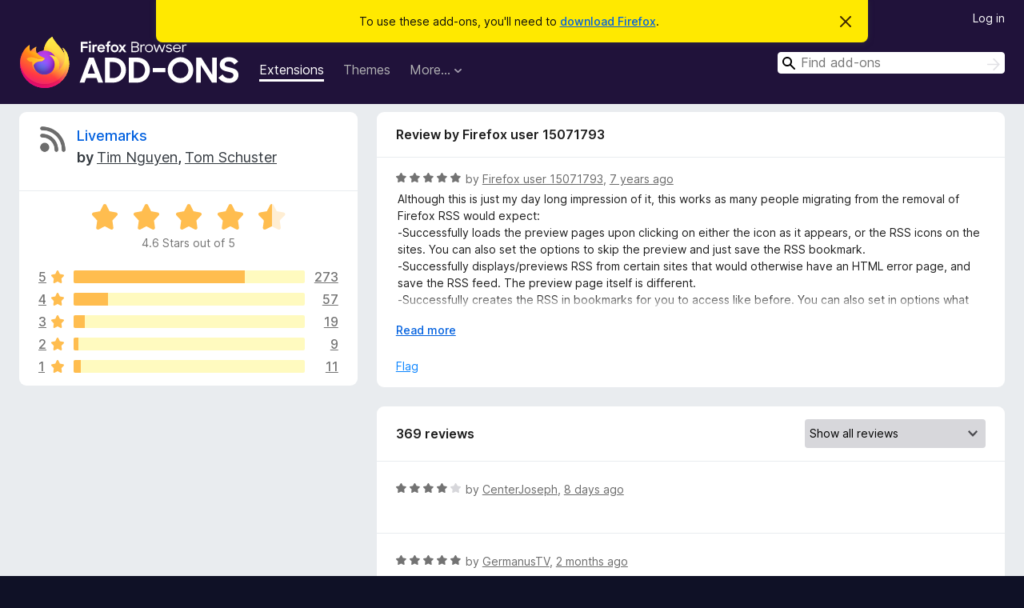

--- FILE ---
content_type: text/html; charset=utf-8
request_url: https://addons.mozilla.org/en-GB/firefox/addon/livemarks/reviews/1372362/
body_size: 10695
content:
<!DOCTYPE html>
<html lang="en-GB" dir="ltr"><head><title data-react-helmet="true">Reviews for Livemarks – Add-ons for Firefox (en-GB)</title><meta charSet="utf-8"/><meta name="viewport" content="width=device-width, initial-scale=1"/><link href="/static-frontend/Inter-roman-subset-en_de_fr_ru_es_pt_pl_it.var.2ce5ad921c3602b1e5370b3c86033681.woff2" crossorigin="anonymous" rel="preload" as="font" type="font/woff2"/><link href="/static-frontend/amo-2c9b371cc4de1aad916e.css" integrity="sha512-xpIl0TE0BdHR7KIMx6yfLd2kiIdWqrmXT81oEQ2j3ierwSeZB5WzmlhM7zJEHvI5XqPZYwMlGu/Pk0f13trpzQ==" crossorigin="anonymous" rel="stylesheet" type="text/css"/><meta data-react-helmet="true" name="description" content="Reviews and ratings for Livemarks. Find out what other users think about Livemarks and add it to your Firefox Browser."/><meta data-react-helmet="true" name="robots" content="noindex, follow"/><link rel="shortcut icon" href="/favicon.ico?v=3"/><link data-react-helmet="true" title="Firefox Add-ons" rel="search" type="application/opensearchdescription+xml" href="/en-GB/firefox/opensearch.xml"/></head><body><div id="react-view"><div class="Page-amo"><header class="Header"><div class="Notice Notice-warning GetFirefoxBanner Notice-dismissible"><div class="Notice-icon"></div><div class="Notice-column"><div class="Notice-content"><p class="Notice-text"><span class="GetFirefoxBanner-content">To use these add-ons, you&#x27;ll need to <a class="Button Button--none GetFirefoxBanner-button" href="https://www.mozilla.org/firefox/download/thanks/?s=direct&amp;utm_campaign=amo-fx-cta&amp;utm_content=banner-download-button&amp;utm_medium=referral&amp;utm_source=addons.mozilla.org">download Firefox</a>.</span></p></div></div><div class="Notice-dismisser"><button class="Button Button--none Notice-dismisser-button" type="submit"><span class="Icon Icon-inline-content IconXMark Notice-dismisser-icon"><span class="visually-hidden">Dismiss this notice</span><svg class="IconXMark-svg" version="1.1" xmlns="http://www.w3.org/2000/svg" xmlns:xlink="http://www.w3.org/1999/xlink"><g class="IconXMark-path" transform="translate(-1.000000, -1.000000)" fill="#0C0C0D"><path d="M1.293,2.707 C1.03304342,2.45592553 0.928787403,2.08412211 1.02030284,1.73449268 C1.11181828,1.38486324 1.38486324,1.11181828 1.73449268,1.02030284 C2.08412211,0.928787403 2.45592553,1.03304342 2.707,1.293 L8,6.586 L13.293,1.293 C13.5440745,1.03304342 13.9158779,0.928787403 14.2655073,1.02030284 C14.6151368,1.11181828 14.8881817,1.38486324 14.9796972,1.73449268 C15.0712126,2.08412211 14.9669566,2.45592553 14.707,2.707 L9.414,8 L14.707,13.293 C15.0859722,13.6853789 15.0805524,14.3090848 14.6948186,14.6948186 C14.3090848,15.0805524 13.6853789,15.0859722 13.293,14.707 L8,9.414 L2.707,14.707 C2.31462111,15.0859722 1.69091522,15.0805524 1.30518142,14.6948186 C0.919447626,14.3090848 0.91402779,13.6853789 1.293,13.293 L6.586,8 L1.293,2.707 Z"></path></g></svg></span></button></div></div><div class="Header-wrapper"><div class="Header-content"><a class="Header-title" href="/en-GB/firefox/"><span class="visually-hidden">Firefox Browser Add-ons</span></a></div><ul class="SectionLinks Header-SectionLinks"><li><a class="SectionLinks-link SectionLinks-link-extension SectionLinks-link--active" href="/en-GB/firefox/extensions/">Extensions</a></li><li><a class="SectionLinks-link SectionLinks-link-theme" href="/en-GB/firefox/themes/">Themes</a></li><li><div class="DropdownMenu SectionLinks-link SectionLinks-dropdown"><button class="DropdownMenu-button" title="More…" type="button" aria-haspopup="true"><span class="DropdownMenu-button-text">More…</span><span class="Icon Icon-inverted-caret"></span></button><ul class="DropdownMenu-items" aria-hidden="true" aria-label="submenu"><li class="DropdownMenuItem DropdownMenuItem-section SectionLinks-subheader">for Firefox</li><li class="DropdownMenuItem DropdownMenuItem-link"><a class="SectionLinks-dropdownlink" href="/en-GB/firefox/language-tools/">Dictionaries &amp; Language Packs</a></li><li class="DropdownMenuItem DropdownMenuItem-section SectionLinks-subheader">Other Browser Sites</li><li class="DropdownMenuItem DropdownMenuItem-link"><a class="SectionLinks-clientApp-android" data-clientapp="android" href="/en-GB/android/">Add-ons for Android</a></li></ul></div></li></ul><div class="Header-user-and-external-links"><a class="Button Button--none Header-authenticate-button Header-button Button--micro" href="#login">Log in</a></div><form action="/en-GB/firefox/search/" class="SearchForm Header-search-form Header-search-form--desktop" method="GET" data-no-csrf="true" role="search"><div class="AutoSearchInput"><label class="AutoSearchInput-label visually-hidden" for="AutoSearchInput-q">Search</label><div class="AutoSearchInput-search-box"><span class="Icon Icon-magnifying-glass AutoSearchInput-icon-magnifying-glass"></span><div role="combobox" aria-haspopup="listbox" aria-owns="react-autowhatever-1" aria-expanded="false"><input type="search" autoComplete="off" aria-autocomplete="list" aria-controls="react-autowhatever-1" class="AutoSearchInput-query" id="AutoSearchInput-q" maxLength="100" minLength="2" name="q" placeholder="Find add-ons" value=""/><div id="react-autowhatever-1" role="listbox"></div></div><button class="AutoSearchInput-submit-button" type="submit"><span class="visually-hidden">Search</span><span class="Icon Icon-arrow"></span></button></div></div></form></div></header><div class="Page-content"><div class="Page Page-not-homepage"><div class="AppBanner"></div><div class="AddonReviewList AddonReviewList--extension"><section class="Card AddonSummaryCard Card--no-footer"><header class="Card-header"><div class="Card-header-text"><div class="AddonSummaryCard-header"><div class="AddonSummaryCard-header-icon"><a href="/en-GB/firefox/addon/livemarks/"><img class="AddonSummaryCard-header-icon-image" src="https://addons.mozilla.org/user-media/addon_icons/989/989639-64.png?modified=e8d915e1" alt="Add-on icon"/></a></div><div class="AddonSummaryCard-header-text"><h1 class="visually-hidden">Reviews for Livemarks</h1><h1 class="AddonTitle"><a href="/en-GB/firefox/addon/livemarks/">Livemarks</a><span class="AddonTitle-author"> <!-- -->by<!-- --> <a href="/en-GB/firefox/user/1178970/">Tim Nguyen</a>, <a href="/en-GB/firefox/user/5650259/">Tom Schuster</a></span></h1></div></div></div></header><div class="Card-contents"><div class="AddonSummaryCard-overallRatingStars"><div class="Rating Rating--large Rating--yellowStars" title="Rated 4.6 out of 5"><div class="Rating-star Rating-rating-1 Rating-selected-star" title="Rated 4.6 out of 5"></div><div class="Rating-star Rating-rating-2 Rating-selected-star" title="Rated 4.6 out of 5"></div><div class="Rating-star Rating-rating-3 Rating-selected-star" title="Rated 4.6 out of 5"></div><div class="Rating-star Rating-rating-4 Rating-selected-star" title="Rated 4.6 out of 5"></div><div class="Rating-star Rating-rating-5 Rating-half-star" title="Rated 4.6 out of 5"></div><span class="visually-hidden">Rated 4.6 out of 5</span></div><div class="AddonSummaryCard-addonAverage">4.6 Stars out of 5</div></div><div class="RatingsByStar"><div class="RatingsByStar-graph"><a class="RatingsByStar-row" rel="nofollow" title="Read all 273 five-star reviews" href="/en-GB/firefox/addon/livemarks/reviews/?score=5"><div class="RatingsByStar-star">5<span class="Icon Icon-star-yellow"></span></div></a><a class="RatingsByStar-row" rel="nofollow" title="Read all 273 five-star reviews" href="/en-GB/firefox/addon/livemarks/reviews/?score=5"><div class="RatingsByStar-barContainer"><div class="RatingsByStar-bar RatingsByStar-barFrame"><div class="RatingsByStar-bar RatingsByStar-barValue RatingsByStar-barValue--74pct RatingsByStar-partialBar"></div></div></div></a><a class="RatingsByStar-row" rel="nofollow" title="Read all 273 five-star reviews" href="/en-GB/firefox/addon/livemarks/reviews/?score=5"><div class="RatingsByStar-count">273</div></a><a class="RatingsByStar-row" rel="nofollow" title="Read all 57 four-star reviews" href="/en-GB/firefox/addon/livemarks/reviews/?score=4"><div class="RatingsByStar-star">4<span class="Icon Icon-star-yellow"></span></div></a><a class="RatingsByStar-row" rel="nofollow" title="Read all 57 four-star reviews" href="/en-GB/firefox/addon/livemarks/reviews/?score=4"><div class="RatingsByStar-barContainer"><div class="RatingsByStar-bar RatingsByStar-barFrame"><div class="RatingsByStar-bar RatingsByStar-barValue RatingsByStar-barValue--15pct RatingsByStar-partialBar"></div></div></div></a><a class="RatingsByStar-row" rel="nofollow" title="Read all 57 four-star reviews" href="/en-GB/firefox/addon/livemarks/reviews/?score=4"><div class="RatingsByStar-count">57</div></a><a class="RatingsByStar-row" rel="nofollow" title="Read all 19 three-star reviews" href="/en-GB/firefox/addon/livemarks/reviews/?score=3"><div class="RatingsByStar-star">3<span class="Icon Icon-star-yellow"></span></div></a><a class="RatingsByStar-row" rel="nofollow" title="Read all 19 three-star reviews" href="/en-GB/firefox/addon/livemarks/reviews/?score=3"><div class="RatingsByStar-barContainer"><div class="RatingsByStar-bar RatingsByStar-barFrame"><div class="RatingsByStar-bar RatingsByStar-barValue RatingsByStar-barValue--5pct RatingsByStar-partialBar"></div></div></div></a><a class="RatingsByStar-row" rel="nofollow" title="Read all 19 three-star reviews" href="/en-GB/firefox/addon/livemarks/reviews/?score=3"><div class="RatingsByStar-count">19</div></a><a class="RatingsByStar-row" rel="nofollow" title="Read all 9 two-star reviews" href="/en-GB/firefox/addon/livemarks/reviews/?score=2"><div class="RatingsByStar-star">2<span class="Icon Icon-star-yellow"></span></div></a><a class="RatingsByStar-row" rel="nofollow" title="Read all 9 two-star reviews" href="/en-GB/firefox/addon/livemarks/reviews/?score=2"><div class="RatingsByStar-barContainer"><div class="RatingsByStar-bar RatingsByStar-barFrame"><div class="RatingsByStar-bar RatingsByStar-barValue RatingsByStar-barValue--2pct RatingsByStar-partialBar"></div></div></div></a><a class="RatingsByStar-row" rel="nofollow" title="Read all 9 two-star reviews" href="/en-GB/firefox/addon/livemarks/reviews/?score=2"><div class="RatingsByStar-count">9</div></a><a class="RatingsByStar-row" rel="nofollow" title="Read all 11 one-star reviews" href="/en-GB/firefox/addon/livemarks/reviews/?score=1"><div class="RatingsByStar-star">1<span class="Icon Icon-star-yellow"></span></div></a><a class="RatingsByStar-row" rel="nofollow" title="Read all 11 one-star reviews" href="/en-GB/firefox/addon/livemarks/reviews/?score=1"><div class="RatingsByStar-barContainer"><div class="RatingsByStar-bar RatingsByStar-barFrame"><div class="RatingsByStar-bar RatingsByStar-barValue RatingsByStar-barValue--3pct RatingsByStar-partialBar"></div></div></div></a><a class="RatingsByStar-row" rel="nofollow" title="Read all 11 one-star reviews" href="/en-GB/firefox/addon/livemarks/reviews/?score=1"><div class="RatingsByStar-count">11</div></a></div></div></div></section><div class="AddonReviewList-reviews"><div class="FeaturedAddonReview"><section class="Card FeaturedAddonReview-card Card--no-footer"><header class="Card-header"><div class="Card-header-text">Review by Firefox user 15071793</div></header><div class="Card-contents"><div class="AddonReviewCard AddonReviewCard-viewOnly"><div class="AddonReviewCard-container"><div class="UserReview"><div class="UserReview-byLine"><div class="Rating Rating--small" title="Rated 5 out of 5"><div class="Rating-star Rating-rating-1 Rating-selected-star" title="Rated 5 out of 5"></div><div class="Rating-star Rating-rating-2 Rating-selected-star" title="Rated 5 out of 5"></div><div class="Rating-star Rating-rating-3 Rating-selected-star" title="Rated 5 out of 5"></div><div class="Rating-star Rating-rating-4 Rating-selected-star" title="Rated 5 out of 5"></div><div class="Rating-star Rating-rating-5 Rating-selected-star" title="Rated 5 out of 5"></div><span class="visually-hidden">Rated 5 out of 5</span></div><span class="AddonReviewCard-authorByLine">by <a href="/en-GB/firefox/user/15071793/">Firefox user 15071793</a>, <a title="19 Jun 2019 11:25" href="/en-GB/firefox/addon/livemarks/reviews/1372362/">7 years ago</a></span></div><section class="Card ShowMoreCard UserReview-body ShowMoreCard--expanded Card--no-style Card--no-header Card--no-footer"><div class="Card-contents"><div class="ShowMoreCard-contents"><div>Although this is just my day long impression of it, this works as many people migrating from the removal of Firefox RSS would expect:<br>-Successfully loads the preview pages upon clicking on either the icon as it appears, or the RSS icons on the sites. You can also set the options to skip the preview and just save the RSS bookmark.<br>-Successfully displays/previews RSS from certain sites that would otherwise have an HTML error page, and save the RSS feed. The preview page itself is different.<br>-Successfully creates the RSS in bookmarks for you to access like before. You can also set in options what folder in bookmarks these folders appear in, and it's main by default. (Make sure you set this before you import)!<br>-Successfully imports OPML files (file that contain data on your old RSS bookmarks) and have those creted in the bookmarks.<br>-Many people would be glad to know the RSS icon appears in the address bar like older times, and the icon is hidden and doesn't take up space in the bar unless there is an RSS feed on the page (although I personally prefered the latter iteration where it was a customisable movable icon out of the address bar that faded out when there wasn't an RSS feed).<br>-Customisable features in terms of rates of saving bookmarks, how it displays they've been read and a few others.<br><br>There could be a distinction for folders having a unique icon to show they're RSS feeds, but this is pretty minor compared to how substantial this fix is.<br>-Apparently there are issues with usage and functionality on certain mobile devices for people. The ability to send an error log could be useful.<br>-The icon is strictly in black, which makes it hard to see in Mozzilla Dark theme,<br><br>Amazing job with this app, and thank you so much for making this.</div></div></div></section><div class="AddonReviewCard-allControls"><div><button aria-describedby="flag-review-TooltipMenu" class="TooltipMenu-opener AddonReviewCard-control FlagReviewMenu-menu" title="Flag this review" type="button">Flag</button></div></div></div></div></div></div></section></div><section class="Card CardList AddonReviewList-reviews-listing Card--no-footer"><header class="Card-header"><div class="Card-header-text"><div class="AddonReviewList-cardListHeader"><div class="AddonReviewList-reviewCount"><span class="LoadingText LoadingText--delay-2 LoadingText--width-40" role="alert" aria-busy="true"></span></div><div class="AddonReviewList-filterByScore"><select class="Select AddonReviewList-filterByScoreSelector"><option value="SHOW_ALL_REVIEWS" selected="">Show all reviews</option><option value="5">Show only five-star reviews</option><option value="4">Show only four-star reviews</option><option value="3">Show only three-star reviews</option><option value="2">Show only two-star reviews</option><option value="1">Show only one-star reviews</option></select></div></div></div></header><div class="Card-contents"><ul><li><div class="AddonReviewCard AddonReviewCard-viewOnly"><div class="AddonReviewCard-container"><div class="UserReview"><div class="UserReview-byLine"><span class="LoadingText LoadingText--delay-2 LoadingText--width-40" role="alert" aria-busy="true"></span></div><section class="Card ShowMoreCard UserReview-body ShowMoreCard--expanded Card--no-style Card--no-header Card--no-footer"><div class="Card-contents"><div class="ShowMoreCard-contents"><div><span class="LoadingText LoadingText--delay-3 LoadingText--width-100" role="alert" aria-busy="true"></span></div></div></div></section><div class="AddonReviewCard-allControls"></div></div></div></div></li><li><div class="AddonReviewCard AddonReviewCard-viewOnly"><div class="AddonReviewCard-container"><div class="UserReview"><div class="UserReview-byLine"><span class="LoadingText LoadingText--delay-3 LoadingText--width-80" role="alert" aria-busy="true"></span></div><section class="Card ShowMoreCard UserReview-body ShowMoreCard--expanded Card--no-style Card--no-header Card--no-footer"><div class="Card-contents"><div class="ShowMoreCard-contents"><div><span class="LoadingText LoadingText--delay-3 LoadingText--width-40" role="alert" aria-busy="true"></span></div></div></div></section><div class="AddonReviewCard-allControls"></div></div></div></div></li><li><div class="AddonReviewCard AddonReviewCard-viewOnly"><div class="AddonReviewCard-container"><div class="UserReview"><div class="UserReview-byLine"><span class="LoadingText LoadingText--delay-2 LoadingText--width-80" role="alert" aria-busy="true"></span></div><section class="Card ShowMoreCard UserReview-body ShowMoreCard--expanded Card--no-style Card--no-header Card--no-footer"><div class="Card-contents"><div class="ShowMoreCard-contents"><div><span class="LoadingText LoadingText--delay-2 LoadingText--width-100" role="alert" aria-busy="true"></span></div></div></div></section><div class="AddonReviewCard-allControls"></div></div></div></div></li><li><div class="AddonReviewCard AddonReviewCard-viewOnly"><div class="AddonReviewCard-container"><div class="UserReview"><div class="UserReview-byLine"><span class="LoadingText LoadingText--delay-2 LoadingText--width-60" role="alert" aria-busy="true"></span></div><section class="Card ShowMoreCard UserReview-body ShowMoreCard--expanded Card--no-style Card--no-header Card--no-footer"><div class="Card-contents"><div class="ShowMoreCard-contents"><div><span class="LoadingText LoadingText--delay-2 LoadingText--width-40" role="alert" aria-busy="true"></span></div></div></div></section><div class="AddonReviewCard-allControls"></div></div></div></div></li><li><div class="AddonReviewCard AddonReviewCard-viewOnly"><div class="AddonReviewCard-container"><div class="UserReview"><div class="UserReview-byLine"><span class="LoadingText LoadingText--delay-1 LoadingText--width-60" role="alert" aria-busy="true"></span></div><section class="Card ShowMoreCard UserReview-body ShowMoreCard--expanded Card--no-style Card--no-header Card--no-footer"><div class="Card-contents"><div class="ShowMoreCard-contents"><div><span class="LoadingText LoadingText--delay-3 LoadingText--width-20" role="alert" aria-busy="true"></span></div></div></div></section><div class="AddonReviewCard-allControls"></div></div></div></div></li><li><div class="AddonReviewCard AddonReviewCard-viewOnly"><div class="AddonReviewCard-container"><div class="UserReview"><div class="UserReview-byLine"><span class="LoadingText LoadingText--delay-1 LoadingText--width-40" role="alert" aria-busy="true"></span></div><section class="Card ShowMoreCard UserReview-body ShowMoreCard--expanded Card--no-style Card--no-header Card--no-footer"><div class="Card-contents"><div class="ShowMoreCard-contents"><div><span class="LoadingText LoadingText--delay-1 LoadingText--width-80" role="alert" aria-busy="true"></span></div></div></div></section><div class="AddonReviewCard-allControls"></div></div></div></div></li><li><div class="AddonReviewCard AddonReviewCard-viewOnly"><div class="AddonReviewCard-container"><div class="UserReview"><div class="UserReview-byLine"><span class="LoadingText LoadingText--delay-2 LoadingText--width-80" role="alert" aria-busy="true"></span></div><section class="Card ShowMoreCard UserReview-body ShowMoreCard--expanded Card--no-style Card--no-header Card--no-footer"><div class="Card-contents"><div class="ShowMoreCard-contents"><div><span class="LoadingText LoadingText--delay-3 LoadingText--width-60" role="alert" aria-busy="true"></span></div></div></div></section><div class="AddonReviewCard-allControls"></div></div></div></div></li><li><div class="AddonReviewCard AddonReviewCard-viewOnly"><div class="AddonReviewCard-container"><div class="UserReview"><div class="UserReview-byLine"><span class="LoadingText LoadingText--delay-3 LoadingText--width-100" role="alert" aria-busy="true"></span></div><section class="Card ShowMoreCard UserReview-body ShowMoreCard--expanded Card--no-style Card--no-header Card--no-footer"><div class="Card-contents"><div class="ShowMoreCard-contents"><div><span class="LoadingText LoadingText--delay-3 LoadingText--width-20" role="alert" aria-busy="true"></span></div></div></div></section><div class="AddonReviewCard-allControls"></div></div></div></div></li><li><div class="AddonReviewCard AddonReviewCard-viewOnly"><div class="AddonReviewCard-container"><div class="UserReview"><div class="UserReview-byLine"><span class="LoadingText LoadingText--delay-3 LoadingText--width-60" role="alert" aria-busy="true"></span></div><section class="Card ShowMoreCard UserReview-body ShowMoreCard--expanded Card--no-style Card--no-header Card--no-footer"><div class="Card-contents"><div class="ShowMoreCard-contents"><div><span class="LoadingText LoadingText--delay-1 LoadingText--width-20" role="alert" aria-busy="true"></span></div></div></div></section><div class="AddonReviewCard-allControls"></div></div></div></div></li><li><div class="AddonReviewCard AddonReviewCard-viewOnly"><div class="AddonReviewCard-container"><div class="UserReview"><div class="UserReview-byLine"><span class="LoadingText LoadingText--delay-2 LoadingText--width-20" role="alert" aria-busy="true"></span></div><section class="Card ShowMoreCard UserReview-body ShowMoreCard--expanded Card--no-style Card--no-header Card--no-footer"><div class="Card-contents"><div class="ShowMoreCard-contents"><div><span class="LoadingText LoadingText--delay-3 LoadingText--width-80" role="alert" aria-busy="true"></span></div></div></div></section><div class="AddonReviewCard-allControls"></div></div></div></div></li><li><div class="AddonReviewCard AddonReviewCard-viewOnly"><div class="AddonReviewCard-container"><div class="UserReview"><div class="UserReview-byLine"><span class="LoadingText LoadingText--delay-3 LoadingText--width-100" role="alert" aria-busy="true"></span></div><section class="Card ShowMoreCard UserReview-body ShowMoreCard--expanded Card--no-style Card--no-header Card--no-footer"><div class="Card-contents"><div class="ShowMoreCard-contents"><div><span class="LoadingText LoadingText--delay-2 LoadingText--width-40" role="alert" aria-busy="true"></span></div></div></div></section><div class="AddonReviewCard-allControls"></div></div></div></div></li><li><div class="AddonReviewCard AddonReviewCard-viewOnly"><div class="AddonReviewCard-container"><div class="UserReview"><div class="UserReview-byLine"><span class="LoadingText LoadingText--delay-2 LoadingText--width-20" role="alert" aria-busy="true"></span></div><section class="Card ShowMoreCard UserReview-body ShowMoreCard--expanded Card--no-style Card--no-header Card--no-footer"><div class="Card-contents"><div class="ShowMoreCard-contents"><div><span class="LoadingText LoadingText--delay-2 LoadingText--width-60" role="alert" aria-busy="true"></span></div></div></div></section><div class="AddonReviewCard-allControls"></div></div></div></div></li><li><div class="AddonReviewCard AddonReviewCard-viewOnly"><div class="AddonReviewCard-container"><div class="UserReview"><div class="UserReview-byLine"><span class="LoadingText LoadingText--delay-1 LoadingText--width-60" role="alert" aria-busy="true"></span></div><section class="Card ShowMoreCard UserReview-body ShowMoreCard--expanded Card--no-style Card--no-header Card--no-footer"><div class="Card-contents"><div class="ShowMoreCard-contents"><div><span class="LoadingText LoadingText--delay-1 LoadingText--width-60" role="alert" aria-busy="true"></span></div></div></div></section><div class="AddonReviewCard-allControls"></div></div></div></div></li><li><div class="AddonReviewCard AddonReviewCard-viewOnly"><div class="AddonReviewCard-container"><div class="UserReview"><div class="UserReview-byLine"><span class="LoadingText LoadingText--delay-1 LoadingText--width-100" role="alert" aria-busy="true"></span></div><section class="Card ShowMoreCard UserReview-body ShowMoreCard--expanded Card--no-style Card--no-header Card--no-footer"><div class="Card-contents"><div class="ShowMoreCard-contents"><div><span class="LoadingText LoadingText--delay-3 LoadingText--width-100" role="alert" aria-busy="true"></span></div></div></div></section><div class="AddonReviewCard-allControls"></div></div></div></div></li><li><div class="AddonReviewCard AddonReviewCard-viewOnly"><div class="AddonReviewCard-container"><div class="UserReview"><div class="UserReview-byLine"><span class="LoadingText LoadingText--delay-3 LoadingText--width-20" role="alert" aria-busy="true"></span></div><section class="Card ShowMoreCard UserReview-body ShowMoreCard--expanded Card--no-style Card--no-header Card--no-footer"><div class="Card-contents"><div class="ShowMoreCard-contents"><div><span class="LoadingText LoadingText--delay-3 LoadingText--width-100" role="alert" aria-busy="true"></span></div></div></div></section><div class="AddonReviewCard-allControls"></div></div></div></div></li><li><div class="AddonReviewCard AddonReviewCard-viewOnly"><div class="AddonReviewCard-container"><div class="UserReview"><div class="UserReview-byLine"><span class="LoadingText LoadingText--delay-3 LoadingText--width-20" role="alert" aria-busy="true"></span></div><section class="Card ShowMoreCard UserReview-body ShowMoreCard--expanded Card--no-style Card--no-header Card--no-footer"><div class="Card-contents"><div class="ShowMoreCard-contents"><div><span class="LoadingText LoadingText--delay-2 LoadingText--width-20" role="alert" aria-busy="true"></span></div></div></div></section><div class="AddonReviewCard-allControls"></div></div></div></div></li><li><div class="AddonReviewCard AddonReviewCard-viewOnly"><div class="AddonReviewCard-container"><div class="UserReview"><div class="UserReview-byLine"><span class="LoadingText LoadingText--delay-3 LoadingText--width-80" role="alert" aria-busy="true"></span></div><section class="Card ShowMoreCard UserReview-body ShowMoreCard--expanded Card--no-style Card--no-header Card--no-footer"><div class="Card-contents"><div class="ShowMoreCard-contents"><div><span class="LoadingText LoadingText--delay-3 LoadingText--width-80" role="alert" aria-busy="true"></span></div></div></div></section><div class="AddonReviewCard-allControls"></div></div></div></div></li><li><div class="AddonReviewCard AddonReviewCard-viewOnly"><div class="AddonReviewCard-container"><div class="UserReview"><div class="UserReview-byLine"><span class="LoadingText LoadingText--delay-3 LoadingText--width-60" role="alert" aria-busy="true"></span></div><section class="Card ShowMoreCard UserReview-body ShowMoreCard--expanded Card--no-style Card--no-header Card--no-footer"><div class="Card-contents"><div class="ShowMoreCard-contents"><div><span class="LoadingText LoadingText--delay-1 LoadingText--width-40" role="alert" aria-busy="true"></span></div></div></div></section><div class="AddonReviewCard-allControls"></div></div></div></div></li><li><div class="AddonReviewCard AddonReviewCard-viewOnly"><div class="AddonReviewCard-container"><div class="UserReview"><div class="UserReview-byLine"><span class="LoadingText LoadingText--delay-1 LoadingText--width-100" role="alert" aria-busy="true"></span></div><section class="Card ShowMoreCard UserReview-body ShowMoreCard--expanded Card--no-style Card--no-header Card--no-footer"><div class="Card-contents"><div class="ShowMoreCard-contents"><div><span class="LoadingText LoadingText--delay-2 LoadingText--width-80" role="alert" aria-busy="true"></span></div></div></div></section><div class="AddonReviewCard-allControls"></div></div></div></div></li><li><div class="AddonReviewCard AddonReviewCard-viewOnly"><div class="AddonReviewCard-container"><div class="UserReview"><div class="UserReview-byLine"><span class="LoadingText LoadingText--delay-1 LoadingText--width-20" role="alert" aria-busy="true"></span></div><section class="Card ShowMoreCard UserReview-body ShowMoreCard--expanded Card--no-style Card--no-header Card--no-footer"><div class="Card-contents"><div class="ShowMoreCard-contents"><div><span class="LoadingText LoadingText--delay-2 LoadingText--width-80" role="alert" aria-busy="true"></span></div></div></div></section><div class="AddonReviewCard-allControls"></div></div></div></div></li><li><div class="AddonReviewCard AddonReviewCard-viewOnly"><div class="AddonReviewCard-container"><div class="UserReview"><div class="UserReview-byLine"><span class="LoadingText LoadingText--delay-2 LoadingText--width-40" role="alert" aria-busy="true"></span></div><section class="Card ShowMoreCard UserReview-body ShowMoreCard--expanded Card--no-style Card--no-header Card--no-footer"><div class="Card-contents"><div class="ShowMoreCard-contents"><div><span class="LoadingText LoadingText--delay-3 LoadingText--width-100" role="alert" aria-busy="true"></span></div></div></div></section><div class="AddonReviewCard-allControls"></div></div></div></div></li><li><div class="AddonReviewCard AddonReviewCard-viewOnly"><div class="AddonReviewCard-container"><div class="UserReview"><div class="UserReview-byLine"><span class="LoadingText LoadingText--delay-2 LoadingText--width-60" role="alert" aria-busy="true"></span></div><section class="Card ShowMoreCard UserReview-body ShowMoreCard--expanded Card--no-style Card--no-header Card--no-footer"><div class="Card-contents"><div class="ShowMoreCard-contents"><div><span class="LoadingText LoadingText--delay-2 LoadingText--width-100" role="alert" aria-busy="true"></span></div></div></div></section><div class="AddonReviewCard-allControls"></div></div></div></div></li><li><div class="AddonReviewCard AddonReviewCard-viewOnly"><div class="AddonReviewCard-container"><div class="UserReview"><div class="UserReview-byLine"><span class="LoadingText LoadingText--delay-2 LoadingText--width-40" role="alert" aria-busy="true"></span></div><section class="Card ShowMoreCard UserReview-body ShowMoreCard--expanded Card--no-style Card--no-header Card--no-footer"><div class="Card-contents"><div class="ShowMoreCard-contents"><div><span class="LoadingText LoadingText--delay-3 LoadingText--width-40" role="alert" aria-busy="true"></span></div></div></div></section><div class="AddonReviewCard-allControls"></div></div></div></div></li><li><div class="AddonReviewCard AddonReviewCard-viewOnly"><div class="AddonReviewCard-container"><div class="UserReview"><div class="UserReview-byLine"><span class="LoadingText LoadingText--delay-2 LoadingText--width-40" role="alert" aria-busy="true"></span></div><section class="Card ShowMoreCard UserReview-body ShowMoreCard--expanded Card--no-style Card--no-header Card--no-footer"><div class="Card-contents"><div class="ShowMoreCard-contents"><div><span class="LoadingText LoadingText--delay-2 LoadingText--width-100" role="alert" aria-busy="true"></span></div></div></div></section><div class="AddonReviewCard-allControls"></div></div></div></div></li><li><div class="AddonReviewCard AddonReviewCard-viewOnly"><div class="AddonReviewCard-container"><div class="UserReview"><div class="UserReview-byLine"><span class="LoadingText LoadingText--delay-1 LoadingText--width-40" role="alert" aria-busy="true"></span></div><section class="Card ShowMoreCard UserReview-body ShowMoreCard--expanded Card--no-style Card--no-header Card--no-footer"><div class="Card-contents"><div class="ShowMoreCard-contents"><div><span class="LoadingText LoadingText--delay-3 LoadingText--width-20" role="alert" aria-busy="true"></span></div></div></div></section><div class="AddonReviewCard-allControls"></div></div></div></div></li></ul></div></section></div></div></div></div><footer class="Footer"><div class="Footer-wrapper"><div class="Footer-mozilla-link-wrapper"><a class="Footer-mozilla-link" href="https://mozilla.org/" title="Go to Mozilla&#x27;s homepage"><span class="Icon Icon-mozilla Footer-mozilla-logo"><span class="visually-hidden">Go to Mozilla&#x27;s homepage</span></span></a></div><section class="Footer-amo-links"><h4 class="Footer-links-header"><a href="/en-GB/firefox/">Add-ons</a></h4><ul class="Footer-links"><li><a href="/en-GB/about">About</a></li><li><a class="Footer-blog-link" href="/blog/">Firefox Add-ons Blog</a></li><li><a class="Footer-extension-workshop-link" href="https://extensionworkshop.com/?utm_content=footer-link&amp;utm_medium=referral&amp;utm_source=addons.mozilla.org">Extension Workshop</a></li><li><a href="/en-GB/developers/">Developer Hub</a></li><li><a class="Footer-developer-policies-link" href="https://extensionworkshop.com/documentation/publish/add-on-policies/?utm_medium=photon-footer&amp;utm_source=addons.mozilla.org">Developer Policies</a></li><li><a class="Footer-community-blog-link" href="https://blog.mozilla.com/addons?utm_content=footer-link&amp;utm_medium=referral&amp;utm_source=addons.mozilla.org">Community Blog</a></li><li><a href="https://discourse.mozilla-community.org/c/add-ons">Forum</a></li><li><a class="Footer-bug-report-link" href="https://developer.mozilla.org/docs/Mozilla/Add-ons/Contact_us">Report a bug</a></li><li><a href="/en-GB/review_guide">Review Guide</a></li></ul></section><section class="Footer-browsers-links"><h4 class="Footer-links-header">Browsers</h4><ul class="Footer-links"><li><a class="Footer-desktop-link" href="https://www.mozilla.org/firefox/new/?utm_content=footer-link&amp;utm_medium=referral&amp;utm_source=addons.mozilla.org">Desktop</a></li><li><a class="Footer-mobile-link" href="https://www.mozilla.org/firefox/mobile/?utm_content=footer-link&amp;utm_medium=referral&amp;utm_source=addons.mozilla.org">Mobile</a></li><li><a class="Footer-enterprise-link" href="https://www.mozilla.org/firefox/enterprise/?utm_content=footer-link&amp;utm_medium=referral&amp;utm_source=addons.mozilla.org">Enterprise</a></li></ul></section><section class="Footer-product-links"><h4 class="Footer-links-header">Products</h4><ul class="Footer-links"><li><a class="Footer-browsers-link" href="https://www.mozilla.org/firefox/browsers/?utm_content=footer-link&amp;utm_medium=referral&amp;utm_source=addons.mozilla.org">Browsers</a></li><li><a class="Footer-vpn-link" href="https://www.mozilla.org/products/vpn/?utm_content=footer-link&amp;utm_medium=referral&amp;utm_source=addons.mozilla.org#pricing">VPN</a></li><li><a class="Footer-relay-link" href="https://relay.firefox.com/?utm_content=footer-link&amp;utm_medium=referral&amp;utm_source=addons.mozilla.org">Relay</a></li><li><a class="Footer-monitor-link" href="https://monitor.firefox.com/?utm_content=footer-link&amp;utm_medium=referral&amp;utm_source=addons.mozilla.org">Monitor</a></li><li><a class="Footer-pocket-link" href="https://getpocket.com?utm_content=footer-link&amp;utm_medium=referral&amp;utm_source=addons.mozilla.org">Pocket</a></li></ul><ul class="Footer-links Footer-links-social"><li class="Footer-link-social"><a href="https://bsky.app/profile/firefox.com"><span class="Icon Icon-bluesky"><span class="visually-hidden">Bluesky (@firefox.com)</span></span></a></li><li class="Footer-link-social"><a href="https://www.instagram.com/firefox/"><span class="Icon Icon-instagram"><span class="visually-hidden">Instagram (Firefox)</span></span></a></li><li class="Footer-link-social"><a href="https://www.youtube.com/firefoxchannel"><span class="Icon Icon-youtube"><span class="visually-hidden">YouTube (firefoxchannel)</span></span></a></li></ul></section><ul class="Footer-legal-links"><li><a class="Footer-privacy-link" href="https://www.mozilla.org/privacy/websites/">Privacy</a></li><li><a class="Footer-cookies-link" href="https://www.mozilla.org/privacy/websites/">Cookies</a></li><li><a class="Footer-legal-link" href="https://www.mozilla.org/about/legal/amo-policies/">Legal</a></li></ul><p class="Footer-copyright">Except where otherwise <a href="https://www.mozilla.org/en-US/about/legal/">noted</a>, content on this site is licensed under the <a href="https://creativecommons.org/licenses/by-sa/3.0/">Creative Commons Attribution Share-Alike Licence v3.0</a> or any later version.</p><div class="Footer-language-picker"><div class="LanguagePicker"><label for="lang-picker" class="LanguagePicker-header">Change language</label><select class="LanguagePicker-selector" id="lang-picker"><option value="cs">Čeština</option><option value="de">Deutsch</option><option value="dsb">Dolnoserbšćina</option><option value="el">Ελληνικά</option><option value="en-CA">English (Canadian)</option><option value="en-GB" selected="">English (British)</option><option value="en-US">English (US)</option><option value="es-AR">Español (de Argentina)</option><option value="es-CL">Español (de Chile)</option><option value="es-ES">Español (de España)</option><option value="es-MX">Español (de México)</option><option value="fi">suomi</option><option value="fr">Français</option><option value="fur">Furlan</option><option value="fy-NL">Frysk</option><option value="he">עברית</option><option value="hr">Hrvatski</option><option value="hsb">Hornjoserbsce</option><option value="hu">magyar</option><option value="ia">Interlingua</option><option value="it">Italiano</option><option value="ja">日本語</option><option value="ka">ქართული</option><option value="kab">Taqbaylit</option><option value="ko">한국어</option><option value="nb-NO">Norsk bokmål</option><option value="nl">Nederlands</option><option value="nn-NO">Norsk nynorsk</option><option value="pl">Polski</option><option value="pt-BR">Português (do Brasil)</option><option value="pt-PT">Português (Europeu)</option><option value="ro">Română</option><option value="ru">Русский</option><option value="sk">slovenčina</option><option value="sl">Slovenščina</option><option value="sq">Shqip</option><option value="sv-SE">Svenska</option><option value="tr">Türkçe</option><option value="uk">Українська</option><option value="vi">Tiếng Việt</option><option value="zh-CN">中文 (简体)</option><option value="zh-TW">正體中文 (繁體)</option></select></div></div></div></footer></div></div><script type="application/json" id="redux-store-state">{"abuse":{"byGUID":{},"loading":false},"addons":{"byID":{"989639":{"authors":[{"id":1178970,"name":"Tim Nguyen","url":"https:\u002F\u002Faddons.mozilla.org\u002Fen-GB\u002Ffirefox\u002Fuser\u002F1178970\u002F","username":"ntim","picture_url":null},{"id":5650259,"name":"Tom Schuster","url":"https:\u002F\u002Faddons.mozilla.org\u002Fen-GB\u002Ffirefox\u002Fuser\u002F5650259\u002F","username":"evilpie","picture_url":null}],"average_daily_users":13560,"categories":["feeds-news-blogging","alerts-updates"],"contributions_url":{"url":"https:\u002F\u002Fpaypal.me\u002Fntimdev?utm_content=product-page-contribute&utm_medium=referral&utm_source=addons.mozilla.org","outgoing":"https:\u002F\u002Fprod.outgoing.prod.webservices.mozgcp.net\u002Fv1\u002F7dab800bb027ddc9cc7a1954ee7c73fba37295497fb57977652e5078e84c5dfa\u002Fhttps%3A\u002F\u002Fpaypal.me\u002Fntimdev%3Futm_content=product-page-contribute&utm_medium=referral&utm_source=addons.mozilla.org"},"created":"2018-07-29T18:17:45Z","default_locale":"en-US","description":"Features:\n\u003Cul\u003E\u003Cli\u003EAuto-updated RSS bookmark folders\u003C\u002Fli\u003E\u003Cli\u003ERead\u002Funread support\u003C\u002Fli\u003E\u003Cli\u003EFirefox Sync support\u003C\u002Fli\u003E\u003Cli\u003EDetect RSS\u002FAtom feed availability on web pages\u003C\u002Fli\u003E\u003Cli\u003EImport and export feeds as OPML files\u003C\u002Fli\u003E\u003Cli\u003EFeed preview\u003C\u002Fli\u003E\u003C\u002Ful\u003E\n\u003Cb\u003ENote that Firefox tracking protection may block some feeds (e.g. Reddit).\u003C\u002Fb\u003E\n\nThings that can't be implemented due to browser limitations:\n\u003Cul\u003E\u003Cli\u003ECustom icon\u002Ffonts\u002Fcolor on live bookmarks UI\u003C\u002Fli\u003E\u003Cli\u003EChange drag and drop behavior\u003C\u002Fli\u003E\u003Cli\u003EHiding livemarks from the \"Recently Bookmarked\" folder\u003C\u002Fli\u003E\u003C\u002Ful\u003E\nPlease report any bugs or issues here: \u003Ca href=\"https:\u002F\u002Fprod.outgoing.prod.webservices.mozgcp.net\u002Fv1\u002F3d51c6146a1b197c92cdf4b395a58c762313df16494063de94e9ddfecd21a6a6\u002Fhttps%3A\u002F\u002Fgithub.com\u002Fnt1m\u002Flivemarks\u002Fissues\" rel=\"nofollow\"\u003Ehttps:\u002F\u002Fgithub.com\u002Fnt1m\u002Flivemarks\u002Fissues\u003C\u002Fa\u003E\n\nThis is a mostly rewritten version of \u003Ca href=\"https:\u002F\u002Fprod.outgoing.prod.webservices.mozgcp.net\u002Fv1\u002Faf5db309feb0cdc9088fda2d11de44e60c6df677b0d31427b11d24beffe914d6\u002Fhttps%3A\u002F\u002Fgithub.com\u002Fdavidhampgonsalves\u002Ffoxish\" rel=\"nofollow\"\u003Ehttps:\u002F\u002Fgithub.com\u002Fdavidhampgonsalves\u002Ffoxish\u003C\u002Fa\u003E and the idea is based off the old Firefox live bookmark feature.","developer_comments":null,"edit_url":"https:\u002F\u002Faddons.mozilla.org\u002Fen-GB\u002Fdevelopers\u002Faddon\u002Flivemarks\u002Fedit","guid":"{c5867acc-54c9-4074-9574-04d8818d53e8}","has_eula":false,"has_privacy_policy":false,"homepage":{"url":"https:\u002F\u002Fgithub.com\u002Fnt1m\u002Flivemarks\u002F","outgoing":"https:\u002F\u002Fprod.outgoing.prod.webservices.mozgcp.net\u002Fv1\u002Fdc02cd2a434f355c46d1372c604cf8978e21f430ec7abf61489ba9aa1863b336\u002Fhttps%3A\u002F\u002Fgithub.com\u002Fnt1m\u002Flivemarks\u002F"},"icon_url":"https:\u002F\u002Faddons.mozilla.org\u002Fuser-media\u002Faddon_icons\u002F989\u002F989639-64.png?modified=e8d915e1","icons":{"32":"https:\u002F\u002Faddons.mozilla.org\u002Fuser-media\u002Faddon_icons\u002F989\u002F989639-32.png?modified=e8d915e1","64":"https:\u002F\u002Faddons.mozilla.org\u002Fuser-media\u002Faddon_icons\u002F989\u002F989639-64.png?modified=e8d915e1","128":"https:\u002F\u002Faddons.mozilla.org\u002Fuser-media\u002Faddon_icons\u002F989\u002F989639-128.png?modified=e8d915e1"},"id":989639,"is_disabled":false,"is_experimental":false,"is_noindexed":false,"last_updated":"2024-03-05T13:08:56Z","name":"Livemarks","previews":[{"h":546,"src":"https:\u002F\u002Faddons.mozilla.org\u002Fuser-media\u002Fpreviews\u002Ffull\u002F212\u002F212595.png?modified=1622133389","thumbnail_h":400,"thumbnail_src":"https:\u002F\u002Faddons.mozilla.org\u002Fuser-media\u002Fpreviews\u002Fthumbs\u002F212\u002F212595.jpg?modified=1622133389","thumbnail_w":202,"title":null,"w":276},{"h":258,"src":"https:\u002F\u002Faddons.mozilla.org\u002Fuser-media\u002Fpreviews\u002Ffull\u002F206\u002F206251.png?modified=1622133389","thumbnail_h":193,"thumbnail_src":"https:\u002F\u002Faddons.mozilla.org\u002Fuser-media\u002Fpreviews\u002Fthumbs\u002F206\u002F206251.jpg?modified=1622133389","thumbnail_w":533,"title":"Feed discovery","w":712},{"h":1104,"src":"https:\u002F\u002Faddons.mozilla.org\u002Fuser-media\u002Fpreviews\u002Ffull\u002F210\u002F210304.png?modified=1622133392","thumbnail_h":397,"thumbnail_src":"https:\u002F\u002Faddons.mozilla.org\u002Fuser-media\u002Fpreviews\u002Fthumbs\u002F210\u002F210304.jpg?modified=1622133392","thumbnail_w":533,"title":null,"w":1482},{"h":1298,"src":"https:\u002F\u002Faddons.mozilla.org\u002Fuser-media\u002Fpreviews\u002Ffull\u002F206\u002F206253.png?modified=1622133396","thumbnail_h":359,"thumbnail_src":"https:\u002F\u002Faddons.mozilla.org\u002Fuser-media\u002Fpreviews\u002Fthumbs\u002F206\u002F206253.jpg?modified=1622133396","thumbnail_w":533,"title":"Livemark manager","w":1926},{"h":585,"src":"https:\u002F\u002Faddons.mozilla.org\u002Fuser-media\u002Fpreviews\u002Ffull\u002F212\u002F212593.png?modified=1622133398","thumbnail_h":397,"thumbnail_src":"https:\u002F\u002Faddons.mozilla.org\u002Fuser-media\u002Fpreviews\u002Fthumbs\u002F212\u002F212593.jpg?modified=1622133398","thumbnail_w":533,"title":"The settings dialog","w":785}],"promoted":[{"apps":["firefox"],"category":"recommended"}],"ratings":{"average":4.5501,"bayesian_average":4.53250770419356,"count":369,"text_count":200,"grouped_counts":{"1":11,"2":9,"3":19,"4":57,"5":273}},"requires_payment":false,"review_url":"https:\u002F\u002Faddons.mozilla.org\u002Fen-GB\u002Freviewers\u002Freview\u002F989639","slug":"livemarks","status":"public","summary":"Get auto-updated RSS feed bookmark folders.","support_email":null,"support_url":{"url":"https:\u002F\u002Fgithub.com\u002Fnt1m\u002Flivemarks\u002Fissues","outgoing":"https:\u002F\u002Fprod.outgoing.prod.webservices.mozgcp.net\u002Fv1\u002F3d51c6146a1b197c92cdf4b395a58c762313df16494063de94e9ddfecd21a6a6\u002Fhttps%3A\u002F\u002Fgithub.com\u002Fnt1m\u002Flivemarks\u002Fissues"},"tags":[],"type":"extension","url":"https:\u002F\u002Faddons.mozilla.org\u002Fen-GB\u002Ffirefox\u002Faddon\u002Flivemarks\u002F","weekly_downloads":166,"currentVersionId":5701053,"isMozillaSignedExtension":false,"isAndroidCompatible":false}},"byIdInURL":{"livemarks":989639},"byGUID":{"{c5867acc-54c9-4074-9574-04d8818d53e8}":989639},"bySlug":{"livemarks":989639},"infoBySlug":{},"lang":"en-GB","loadingByIdInURL":{"livemarks":false}},"addonsByAuthors":{"byAddonId":{},"byAddonSlug":{},"byAuthorId":{},"countFor":{},"lang":"en-GB","loadingFor":{}},"api":{"clientApp":"firefox","lang":"en-GB","regionCode":"US","requestId":"9abccb58-610c-4e7b-9d83-ed63a11d9df3","token":null,"userAgent":"Mozilla\u002F5.0 (Macintosh; Intel Mac OS X 10_15_7) AppleWebKit\u002F537.36 (KHTML, like Gecko) Chrome\u002F131.0.0.0 Safari\u002F537.36; ClaudeBot\u002F1.0; +claudebot@anthropic.com)","userAgentInfo":{"browser":{"name":"Chrome","version":"131.0.0.0","major":"131"},"device":{"vendor":"Apple","model":"Macintosh"},"os":{"name":"Mac OS","version":"10.15.7"}}},"autocomplete":{"lang":"en-GB","loading":false,"suggestions":[]},"blocks":{"blocks":{},"lang":"en-GB"},"categories":{"categories":null,"loading":false},"collections":{"byId":{},"bySlug":{},"current":{"id":null,"loading":false},"userCollections":{},"addonInCollections":{},"isCollectionBeingModified":false,"hasAddonBeenAdded":false,"hasAddonBeenRemoved":false,"editingCollectionDetails":false,"lang":"en-GB"},"collectionAbuseReports":{"byCollectionId":{}},"errors":{"src\u002Famo\u002Fpages\u002FAddonReviewList\u002Findex.js-livemarks-":null,"src\u002Famo\u002Fcomponents\u002FFeaturedAddonReview\u002Findex.js-1372362":null},"errorPage":{"clearOnNext":true,"error":null,"hasError":false,"statusCode":null},"experiments":{},"home":{"homeShelves":null,"isLoading":false,"lang":"en-GB","resetStateOnNextChange":false,"resultsLoaded":false,"shelves":{}},"installations":{},"landing":{"addonType":null,"category":null,"recommended":{"count":0,"results":[]},"highlyRated":{"count":0,"results":[]},"lang":"en-GB","loading":false,"trending":{"count":0,"results":[]},"resultsLoaded":false},"languageTools":{"byID":{},"lang":"en-GB"},"recommendations":{"byGuid":{},"lang":"en-GB"},"redirectTo":{"url":null,"status":null},"reviews":{"lang":"en-GB","permissions":{},"byAddon":{},"byId":{"1372362":{"reviewAddon":{"iconUrl":"https:\u002F\u002Faddons.mozilla.org\u002Fuser-media\u002Faddon_icons\u002F989\u002F989639-64.png?modified=e8d915e1","id":989639,"name":"Livemarks","slug":"livemarks"},"body":"Although this is just my day long impression of it, this works as many people migrating from the removal of Firefox RSS would expect:\n-Successfully loads the preview pages upon clicking on either the icon as it appears, or the RSS icons on the sites. You can also set the options to skip the preview and just save the RSS bookmark.\n-Successfully displays\u002Fpreviews RSS from certain sites that would otherwise have an HTML error page, and save the RSS feed. The preview page itself is different.\n-Successfully creates the RSS in bookmarks for you to access like before. You can also set in options what folder in bookmarks these folders appear in, and it's main by default. (Make sure you set this before you import)!\n-Successfully imports OPML files (file that contain data on your old RSS bookmarks) and have those creted in the bookmarks.\n-Many people would be glad to know the RSS icon appears in the address bar like older times, and the icon is hidden and doesn't take up space in the bar unless there is an RSS feed on the page (although I personally prefered the latter iteration where it was a customisable movable icon out of the address bar that faded out when there wasn't an RSS feed).\n-Customisable features in terms of rates of saving bookmarks, how it displays they've been read and a few others.\n\nThere could be a distinction for folders having a unique icon to show they're RSS feeds, but this is pretty minor compared to how substantial this fix is.\n-Apparently there are issues with usage and functionality on certain mobile devices for people. The ability to send an error log could be useful.\n-The icon is strictly in black, which makes it hard to see in Mozzilla Dark theme,\n\nAmazing job with this app, and thank you so much for making this.","created":"2019-06-19T11:25:16Z","id":1372362,"isDeleted":false,"isDeveloperReply":false,"isLatest":true,"score":5,"reply":null,"userId":15071793,"userName":"Firefox user 15071793","userUrl":"https:\u002F\u002Faddons.mozilla.org\u002Fen-GB\u002Ffirefox\u002Fuser\u002F15071793\u002F","versionId":3170577},"2127574":{"reviewAddon":{"iconUrl":"https:\u002F\u002Faddons.mozilla.org\u002Fuser-media\u002Faddon_icons\u002F989\u002F989639-64.png?modified=e8d915e1","id":989639,"name":"Livemarks","slug":"livemarks"},"body":null,"created":"2024-10-21T14:31:38Z","id":2127574,"isDeleted":false,"isDeveloperReply":false,"isLatest":true,"score":4,"reply":null,"userId":13172286,"userName":"jean f...","userUrl":"https:\u002F\u002Faddons.mozilla.org\u002Fen-GB\u002Ffirefox\u002Fuser\u002F13172286\u002F","versionId":5701053},"2137601":{"reviewAddon":{"iconUrl":"https:\u002F\u002Faddons.mozilla.org\u002Fuser-media\u002Faddon_icons\u002F989\u002F989639-64.png?modified=e8d915e1","id":989639,"name":"Livemarks","slug":"livemarks"},"body":null,"created":"2024-11-19T06:00:57Z","id":2137601,"isDeleted":false,"isDeveloperReply":false,"isLatest":true,"score":5,"reply":null,"userId":18522586,"userName":"thiago","userUrl":"https:\u002F\u002Faddons.mozilla.org\u002Fen-GB\u002Ffirefox\u002Fuser\u002F18522586\u002F","versionId":5701053},"2160519":{"reviewAddon":{"iconUrl":"https:\u002F\u002Faddons.mozilla.org\u002Fuser-media\u002Faddon_icons\u002F989\u002F989639-64.png?modified=e8d915e1","id":989639,"name":"Livemarks","slug":"livemarks"},"body":null,"created":"2025-01-12T13:49:27Z","id":2160519,"isDeleted":false,"isDeveloperReply":false,"isLatest":true,"score":5,"reply":null,"userId":17421684,"userName":"Simone Dotto","userUrl":"https:\u002F\u002Faddons.mozilla.org\u002Fen-GB\u002Ffirefox\u002Fuser\u002F17421684\u002F","versionId":5701053},"2165996":{"reviewAddon":{"iconUrl":"https:\u002F\u002Faddons.mozilla.org\u002Fuser-media\u002Faddon_icons\u002F989\u002F989639-64.png?modified=e8d915e1","id":989639,"name":"Livemarks","slug":"livemarks"},"body":"Endelig noget der bare virker med det samme uden problemer\nKlikkede på DRs RSS link og så kunne jeg downloade programmet og høre det når jeg ville og når jeg ville","created":"2025-01-27T08:08:49Z","id":2165996,"isDeleted":false,"isDeveloperReply":false,"isLatest":true,"score":5,"reply":null,"userId":11869916,"userName":"Firefox user 11869916","userUrl":"https:\u002F\u002Faddons.mozilla.org\u002Fen-GB\u002Ffirefox\u002Fuser\u002F11869916\u002F","versionId":5701053},"2168757":{"reviewAddon":{"iconUrl":"https:\u002F\u002Faddons.mozilla.org\u002Fuser-media\u002Faddon_icons\u002F989\u002F989639-64.png?modified=e8d915e1","id":989639,"name":"Livemarks","slug":"livemarks"},"body":null,"created":"2025-02-01T19:31:12Z","id":2168757,"isDeleted":false,"isDeveloperReply":false,"isLatest":true,"score":5,"reply":null,"userId":14117164,"userName":"HumanistAtypik","userUrl":"https:\u002F\u002Faddons.mozilla.org\u002Fen-GB\u002Ffirefox\u002Fuser\u002F14117164\u002F","versionId":5701053},"2172792":{"reviewAddon":{"iconUrl":"https:\u002F\u002Faddons.mozilla.org\u002Fuser-media\u002Faddon_icons\u002F989\u002F989639-64.png?modified=e8d915e1","id":989639,"name":"Livemarks","slug":"livemarks"},"body":null,"created":"2025-02-10T17:57:56Z","id":2172792,"isDeleted":false,"isDeveloperReply":false,"isLatest":true,"score":5,"reply":null,"userId":17929388,"userName":"Firefox user 17929388","userUrl":"https:\u002F\u002Faddons.mozilla.org\u002Fen-GB\u002Ffirefox\u002Fuser\u002F17929388\u002F","versionId":5701053},"2174995":{"reviewAddon":{"iconUrl":"https:\u002F\u002Faddons.mozilla.org\u002Fuser-media\u002Faddon_icons\u002F989\u002F989639-64.png?modified=e8d915e1","id":989639,"name":"Livemarks","slug":"livemarks"},"body":null,"created":"2025-02-14T09:10:45Z","id":2174995,"isDeleted":false,"isDeveloperReply":false,"isLatest":true,"score":3,"reply":null,"userId":18832977,"userName":"Melloni Valeria","userUrl":"https:\u002F\u002Faddons.mozilla.org\u002Fen-GB\u002Ffirefox\u002Fuser\u002F18832977\u002F","versionId":5701053},"2181740":{"reviewAddon":{"iconUrl":"https:\u002F\u002Faddons.mozilla.org\u002Fuser-media\u002Faddon_icons\u002F989\u002F989639-64.png?modified=e8d915e1","id":989639,"name":"Livemarks","slug":"livemarks"},"body":"It works for sure, but like a lot of extensions like it, it doesn't update to the tab that I'm currently on. For example, I go from Link A to Link B. I click the RSS button only for it to only show me the feed from Link A, not the feed from the tab I'm currently on, Link B. This is very frustrating as someone trying to start using RSS and building a library of feeds quickly. If it updated to the page I'm on as I expect it to, this would be an easy 5 stars.","created":"2025-02-25T19:38:30Z","id":2181740,"isDeleted":false,"isDeveloperReply":false,"isLatest":true,"score":3,"reply":null,"userId":18852829,"userName":"abbey2k1","userUrl":"https:\u002F\u002Faddons.mozilla.org\u002Fen-GB\u002Ffirefox\u002Fuser\u002F18852829\u002F","versionId":5701053},"2183987":{"reviewAddon":{"iconUrl":"https:\u002F\u002Faddons.mozilla.org\u002Fuser-media\u002Faddon_icons\u002F989\u002F989639-64.png?modified=e8d915e1","id":989639,"name":"Livemarks","slug":"livemarks"},"body":null,"created":"2025-03-01T16:46:18Z","id":2183987,"isDeleted":false,"isDeveloperReply":false,"isLatest":true,"score":5,"reply":null,"userId":18859084,"userName":"解体中共救中国","userUrl":"https:\u002F\u002Faddons.mozilla.org\u002Fen-GB\u002Ffirefox\u002Fuser\u002F18859084\u002F","versionId":5701053},"2194967":{"reviewAddon":{"iconUrl":"https:\u002F\u002Faddons.mozilla.org\u002Fuser-media\u002Faddon_icons\u002F989\u002F989639-64.png?modified=e8d915e1","id":989639,"name":"Livemarks","slug":"livemarks"},"body":"It's great! If you ever used the RSS Livemarks feed from Firefox, this is it, broken out as an extension. I only wish they add a UI for .mp3 media (i.e. podcasts) so they would look and play nicely on the livemarks page. Currently when I click the mp3 link in the RSS page, the firefox mp3 UI shows up and since it is streaming, it breaks on some sites. Most site will limit then number of connection and since the FF browser go back after playing a small chunk to download the next chunk, it timesout and doesn't play past 10 minutes.","created":"2025-03-17T13:51:42Z","id":2194967,"isDeleted":false,"isDeveloperReply":false,"isLatest":true,"score":4,"reply":null,"userId":17373063,"userName":"Sam","userUrl":"https:\u002F\u002Faddons.mozilla.org\u002Fen-GB\u002Ffirefox\u002Fuser\u002F17373063\u002F","versionId":5701053},"2200256":{"reviewAddon":{"iconUrl":"https:\u002F\u002Faddons.mozilla.org\u002Fuser-media\u002Faddon_icons\u002F989\u002F989639-64.png?modified=e8d915e1","id":989639,"name":"Livemarks","slug":"livemarks"},"body":null,"created":"2025-03-24T14:11:53Z","id":2200256,"isDeleted":false,"isDeveloperReply":false,"isLatest":true,"score":4,"reply":null,"userId":18696726,"userName":"Firefox user 18696726","userUrl":"https:\u002F\u002Faddons.mozilla.org\u002Fen-GB\u002Ffirefox\u002Fuser\u002F18696726\u002F","versionId":5701053},"2205131":{"reviewAddon":{"iconUrl":"https:\u002F\u002Faddons.mozilla.org\u002Fuser-media\u002Faddon_icons\u002F989\u002F989639-64.png?modified=e8d915e1","id":989639,"name":"Livemarks","slug":"livemarks"},"body":null,"created":"2025-03-31T04:25:41Z","id":2205131,"isDeleted":false,"isDeveloperReply":false,"isLatest":true,"score":5,"reply":null,"userId":18905245,"userName":"Firefox user 18905245","userUrl":"https:\u002F\u002Faddons.mozilla.org\u002Fen-GB\u002Ffirefox\u002Fuser\u002F18905245\u002F","versionId":5701053},"2234289":{"reviewAddon":{"iconUrl":"https:\u002F\u002Faddons.mozilla.org\u002Fuser-media\u002Faddon_icons\u002F989\u002F989639-64.png?modified=e8d915e1","id":989639,"name":"Livemarks","slug":"livemarks"},"body":"The extension icon does not appear on the Toolbar, in the extension drop-down list, in the Sidebar, or on the \"Drag your favorite items into the toolbar or overflow menu\" page. The \"Refresh interval\" field only displays two digits (instead of at least four). When importing feeds from OPML, it is difficult to select the desired subfolder, because they are displayed in the drop-down list as one level, not as a tree. After importing, about a thousand feeds are very annoying when working with bookmarks on a daily basis, cluttering up search results.\n\nThere is no cloud syncing of feeds via browser, nor via Google Drive\u002FDropbox connection.\n\nMozilla Firefox 140.0b1 (64-bit), Livemarks 3.8 (4 Mar 2024), Microsoft Windows 10.0.19045.5854.","created":"2025-05-28T06:31:19Z","id":2234289,"isDeleted":false,"isDeveloperReply":false,"isLatest":true,"score":2,"reply":null,"userId":247881,"userName":"Korwin","userUrl":"https:\u002F\u002Faddons.mozilla.org\u002Fen-GB\u002Ffirefox\u002Fuser\u002F247881\u002F","versionId":5701053},"2241178":{"reviewAddon":{"iconUrl":"https:\u002F\u002Faddons.mozilla.org\u002Fuser-media\u002Faddon_icons\u002F989\u002F989639-64.png?modified=e8d915e1","id":989639,"name":"Livemarks","slug":"livemarks"},"body":null,"created":"2025-06-08T12:39:38Z","id":2241178,"isDeleted":false,"isDeveloperReply":false,"isLatest":true,"score":5,"reply":null,"userId":18753432,"userName":"Firefox user 18753432","userUrl":"https:\u002F\u002Faddons.mozilla.org\u002Fen-GB\u002Ffirefox\u002Fuser\u002F18753432\u002F","versionId":5701053},"2244157":{"reviewAddon":{"iconUrl":"https:\u002F\u002Faddons.mozilla.org\u002Fuser-media\u002Faddon_icons\u002F989\u002F989639-64.png?modified=e8d915e1","id":989639,"name":"Livemarks","slug":"livemarks"},"body":null,"created":"2025-06-11T17:53:51Z","id":2244157,"isDeleted":false,"isDeveloperReply":false,"isLatest":true,"score":5,"reply":null,"userId":12401225,"userName":"Dan","userUrl":"https:\u002F\u002Faddons.mozilla.org\u002Fen-GB\u002Ffirefox\u002Fuser\u002F12401225\u002F","versionId":5701053},"2244216":{"reviewAddon":{"iconUrl":"https:\u002F\u002Faddons.mozilla.org\u002Fuser-media\u002Faddon_icons\u002F989\u002F989639-64.png?modified=e8d915e1","id":989639,"name":"Livemarks","slug":"livemarks"},"body":null,"created":"2025-06-11T18:10:47Z","id":2244216,"isDeleted":false,"isDeveloperReply":false,"isLatest":true,"score":5,"reply":null,"userId":19047433,"userName":"Firefox user 19047433","userUrl":"https:\u002F\u002Faddons.mozilla.org\u002Fen-GB\u002Ffirefox\u002Fuser\u002F19047433\u002F","versionId":5701053},"2273768":{"reviewAddon":{"iconUrl":"https:\u002F\u002Faddons.mozilla.org\u002Fuser-media\u002Faddon_icons\u002F989\u002F989639-64.png?modified=e8d915e1","id":989639,"name":"Livemarks","slug":"livemarks"},"body":"Наконец-то что-то, что работает сразу и без проблем","created":"2025-06-28T21:48:27Z","id":2273768,"isDeleted":false,"isDeveloperReply":false,"isLatest":true,"score":5,"reply":null,"userId":19050749,"userName":"Firefox user 19050749","userUrl":"https:\u002F\u002Faddons.mozilla.org\u002Fen-GB\u002Ffirefox\u002Fuser\u002F19050749\u002F","versionId":5701053},"2278298":{"reviewAddon":{"iconUrl":"https:\u002F\u002Faddons.mozilla.org\u002Fuser-media\u002Faddon_icons\u002F989\u002F989639-64.png?modified=e8d915e1","id":989639,"name":"Livemarks","slug":"livemarks"},"body":null,"created":"2025-07-01T06:54:03Z","id":2278298,"isDeleted":false,"isDeveloperReply":false,"isLatest":true,"score":5,"reply":null,"userId":18974142,"userName":"artx","userUrl":"https:\u002F\u002Faddons.mozilla.org\u002Fen-GB\u002Ffirefox\u002Fuser\u002F18974142\u002F","versionId":5701053},"2362504":{"reviewAddon":{"iconUrl":"https:\u002F\u002Faddons.mozilla.org\u002Fuser-media\u002Faddon_icons\u002F989\u002F989639-64.png?modified=e8d915e1","id":989639,"name":"Livemarks","slug":"livemarks"},"body":"все оки, хорошая штука","created":"2025-08-07T14:23:37Z","id":2362504,"isDeleted":false,"isDeveloperReply":false,"isLatest":true,"score":5,"reply":null,"userId":19231048,"userName":"cicia","userUrl":"https:\u002F\u002Faddons.mozilla.org\u002Fen-GB\u002Ffirefox\u002Fuser\u002F19231048\u002F","versionId":5701053},"2364784":{"reviewAddon":{"iconUrl":"https:\u002F\u002Faddons.mozilla.org\u002Fuser-media\u002Faddon_icons\u002F989\u002F989639-64.png?modified=e8d915e1","id":989639,"name":"Livemarks","slug":"livemarks"},"body":"It works.\nIt's useful.\nIt's fast.\nIt's stable.\nIt's completely free.\nIt's open source.\n\nIt's perfect.","created":"2025-08-09T04:05:14Z","id":2364784,"isDeleted":false,"isDeveloperReply":false,"isLatest":true,"score":5,"reply":null,"userId":17501209,"userName":"Rivest Osz","userUrl":"https:\u002F\u002Faddons.mozilla.org\u002Fen-GB\u002Ffirefox\u002Fuser\u002F17501209\u002F","versionId":5701053},"2523408":{"reviewAddon":{"iconUrl":"https:\u002F\u002Faddons.mozilla.org\u002Fuser-media\u002Faddon_icons\u002F989\u002F989639-64.png?modified=e8d915e1","id":989639,"name":"Livemarks","slug":"livemarks"},"body":"Yes","created":"2025-10-12T00:09:30Z","id":2523408,"isDeleted":false,"isDeveloperReply":false,"isLatest":true,"score":5,"reply":null,"userId":18552213,"userName":"Daniel Volfson","userUrl":"https:\u002F\u002Faddons.mozilla.org\u002Fen-GB\u002Ffirefox\u002Fuser\u002F18552213\u002F","versionId":5701053},"2529645":{"reviewAddon":{"iconUrl":"https:\u002F\u002Faddons.mozilla.org\u002Fuser-media\u002Faddon_icons\u002F989\u002F989639-64.png?modified=e8d915e1","id":989639,"name":"Livemarks","slug":"livemarks"},"body":"Gracias por el desarrollo de aplicaciones gratuitas!","created":"2025-10-23T16:47:10Z","id":2529645,"isDeleted":false,"isDeveloperReply":false,"isLatest":true,"score":5,"reply":null,"userId":15623934,"userName":"LuisE","userUrl":"https:\u002F\u002Faddons.mozilla.org\u002Fen-GB\u002Ffirefox\u002Fuser\u002F15623934\u002F","versionId":5701053},"2531012":{"reviewAddon":{"iconUrl":"https:\u002F\u002Faddons.mozilla.org\u002Fuser-media\u002Faddon_icons\u002F989\u002F989639-64.png?modified=e8d915e1","id":989639,"name":"Livemarks","slug":"livemarks"},"body":null,"created":"2025-10-28T17:04:06Z","id":2531012,"isDeleted":false,"isDeveloperReply":false,"isLatest":true,"score":1,"reply":null,"userId":18625425,"userName":"Ugarov","userUrl":"https:\u002F\u002Faddons.mozilla.org\u002Fen-GB\u002Ffirefox\u002Fuser\u002F18625425\u002F","versionId":5701053},"2535091":{"reviewAddon":{"iconUrl":"https:\u002F\u002Faddons.mozilla.org\u002Fuser-media\u002Faddon_icons\u002F989\u002F989639-64.png?modified=e8d915e1","id":989639,"name":"Livemarks","slug":"livemarks"},"body":null,"created":"2025-11-13T11:04:14Z","id":2535091,"isDeleted":false,"isDeveloperReply":false,"isLatest":true,"score":5,"reply":null,"userId":15852784,"userName":"GermanusTV","userUrl":"https:\u002F\u002Faddons.mozilla.org\u002Fen-GB\u002Ffirefox\u002Fuser\u002F15852784\u002F","versionId":5701053},"2549857":{"reviewAddon":{"iconUrl":"https:\u002F\u002Faddons.mozilla.org\u002Fuser-media\u002Faddon_icons\u002F989\u002F989639-64.png?modified=e8d915e1","id":989639,"name":"Livemarks","slug":"livemarks"},"body":null,"created":"2026-01-09T14:41:56Z","id":2549857,"isDeleted":false,"isDeveloperReply":false,"isLatest":true,"score":4,"reply":null,"userId":13529196,"userName":"CenterJoseph","userUrl":"https:\u002F\u002Faddons.mozilla.org\u002Fen-GB\u002Ffirefox\u002Fuser\u002F13529196\u002F","versionId":5701053}},"byUserId":{},"latestUserReview":{},"view":{"1372362":{"beginningToDeleteReview":false,"deletingReview":false,"editingReview":false,"loadingReview":false,"replyingToReview":false,"submittingReply":false,"flag":{}}},"loadingForSlug":{"livemarks":false}},"search":{"count":0,"filters":null,"lang":"en-GB","loading":false,"pageSize":null,"results":[],"pageCount":0},"site":{"readOnly":false,"notice":null,"loadedPageIsAnonymous":false},"suggestions":{"forCollection":{},"lang":"en-GB","loading":false},"uiState":{},"userAbuseReports":{"byUserId":{}},"users":{"currentUserID":null,"byID":{},"byUsername":{},"isUpdating":false,"userPageBeingViewed":{"loading":false,"userId":null},"isUnsubscribedFor":{},"currentUserWasLoggedOut":false,"resetStateOnNextChange":false},"versions":{"byId":{"5701053":{"compatibility":{"firefox":{"min":"42.0","max":"*"}},"id":5701053,"isStrictCompatibilityEnabled":false,"license":{"isCustom":false,"name":"MIT Licence","text":null,"url":"https:\u002F\u002Fspdx.org\u002Flicenses\u002FMIT.html"},"file":{"id":4245354,"created":"2024-03-04T19:50:05Z","hash":"sha256:a62a38516bb77d945c3a720a2f22601a8e8cbede8e9df4e20fd2947495549d21","is_mozilla_signed_extension":false,"size":114148,"status":"public","url":"https:\u002F\u002Faddons.mozilla.org\u002Ffirefox\u002Fdownloads\u002Ffile\u002F4245354\u002Flivemarks-3.8.xpi","permissions":["storage","bookmarks","history","webRequest","webRequestBlocking","\u003Call_urls\u003E","tabs","menus","http:\u002F\u002F*\u002F*","https:\u002F\u002F*\u002F*"],"optional_permissions":[],"host_permissions":[],"data_collection_permissions":[],"optional_data_collection_permissions":[]},"releaseNotes":"Fixed a regression introduced in v3.7 that broke the feed preview for some feeds.","version":"3.8"}},"bySlug":{},"lang":"en-GB"},"viewContext":{"context":"VIEW_CONTEXT_HOME"},"router":{"location":{"pathname":"\u002Fen-GB\u002Ffirefox\u002Faddon\u002Flivemarks\u002Freviews\u002F1372362\u002F","search":"","hash":"","key":"4xbtav","query":{}},"action":"POP"}}</script><script async="" src="https://www.google-analytics.com/analytics.js"></script><script async="" src="https://www.googletagmanager.com/gtag/js?id=G-B9CY1C9VBC"></script><script src="/static-frontend/amo-a1c50032a5f797d70fb9.js" integrity="sha512-ORRSoosbUyIulH4M10oKOhjC6KR0TaLR9BpmwDz6lqolhwL/REW94pq1wAY5JK+XpSjvVJ6tQDTc31ET2qsntw==" crossorigin="anonymous"></script></body></html>